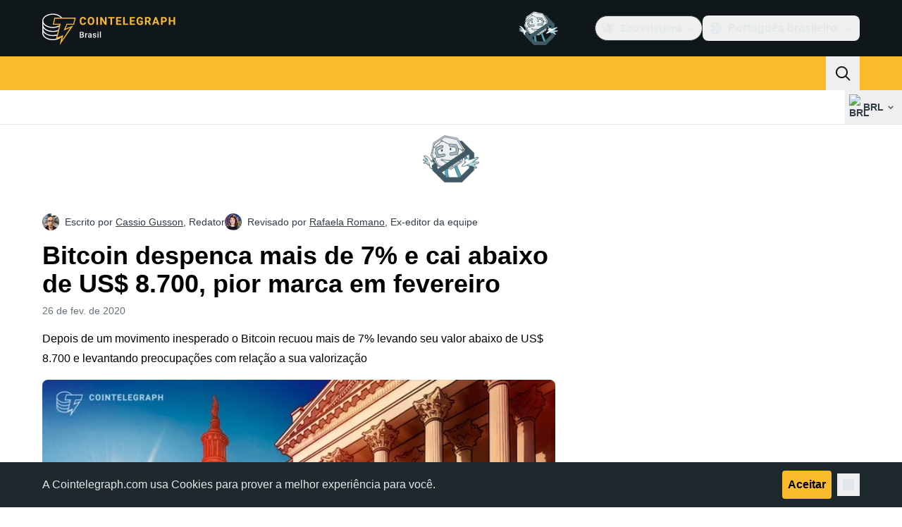

--- FILE ---
content_type: text/javascript; charset=utf-8
request_url: https://br.cointelegraph.com/_duck/ducklings/0YiWvayZ.js
body_size: -5
content:
import{d as I,b as k,aM as v,C as p,o as n,F as e,aD as C,D as t,a8 as s,ay as i,a9 as c,Y as d,aC as L,c as u,at as _,aw as D,n as T}from"./C515-5gH.js";import{_ as x}from"./rUA9FYR5.js";import{useLocaleSelection as z}from"./CQrfr-Bg.js";import{_ as F}from"./BMTz_PjF.js";import{getTouchModalListboxOptionClasses as S}from"./C72pWAq8.js";import{I as V,j as $,A,F as N}from"./-MlEAVjQ.js";try{let o=typeof window<"u"?window:typeof global<"u"?global:typeof globalThis<"u"?globalThis:typeof self<"u"?self:{},l=new o.Error().stack;l&&(o._sentryDebugIds=o._sentryDebugIds||{},o._sentryDebugIds[l]="3aa67a21-ff65-427f-b0f1-b9ef6962c905",o._sentryDebugIdIdentifier="sentry-dbid-3aa67a21-ff65-427f-b0f1-b9ef6962c905")}catch{}const j=["href"],q=I({__name:"TouchLanguageSelector",setup(o){const l=k(),f=v(),{selectedLocaleRef:r,getLocaleDisplayName:m,getLocaleUrl:b,getSelectedLocaleDisplayName:y,getSupportedLocales:h}=z();return(B,g)=>(n(),p(e(V),{modelValue:e(r),"onUpdate:modelValue":g[0]||(g[0]=a=>C(r)?r.value=a:null),as:"div","data-testid":"mobile-dropdown-bar-languages"},{default:t(()=>[s(e($),{as:"template"},{default:t(()=>[s(e(x),{"^data-ct-modal-id":e(f),class:"w-full",size:"lg",round:"none",variant:"ghost",color:"default","data-testid":"mobile-dropdown-bar-languages-toggle"},{default:t(()=>[s(e(c),{name:"obj-world",size:"24",class:"me-2"}),i(" "+d(e(y)())+" ",1),s(e(c),{class:"ms-auto",name:"arrow-chevron-right",size:"24"})]),_:1},8,["^data-ct-modal-id"])]),_:1}),s(L,{enterFromClass:"opacity-0 ease-in",enterActiveClass:"transition",leaveActiveClass:"transition",leaveToClass:"opacity-0 ease-out"},{default:t(()=>[s(e(A),{as:"template"},{default:t(()=>[s(F,{as:"ul",anchorId:e(f)},{title:t(()=>[i(d(e(l).t("mobile.selectLanguage")),1)]),default:t(()=>[(n(!0),u(_,null,D(e(h)(),a=>(n(),p(e(N),{key:a.language,value:a.language,as:"li",class:T(e(S)()),"data-testid":`menu-dropdown-item-${a.code}-name`},{default:t(({selected:w})=>[w?(n(),u(_,{key:0},[i(d(e(m)(a))+" ",1),s(e(c),{class:"me-2 ms-auto text-ct-ds-accent-secondary-default",name:"mark-check-mark",size:"24","data-testid":`mobile-dropdown-bar-${a.code}-selected`},null,8,["data-testid"])],64)):(n(),u("a",{key:1,href:e(b)(a)},d(e(m)(a)),9,j))]),_:2},1032,["value","class","data-testid"]))),128))]),_:1},8,["anchorId"])]),_:1})]),_:1})]),_:1},8,["modelValue"]))}});export{q as _};


--- FILE ---
content_type: text/javascript; charset=utf-8
request_url: https://br.cointelegraph.com/_duck/ducklings/DuHqFOUJ.js
body_size: -214
content:
import{u as b,M as m}from"./DgZ_lo1N.js";import{g as p}from"./C5HMAuj1.js";import{d as w,au as I,c as t,o as s,at as d,aw as u,ao as C,F as y,n as i,Y as g,e as h}from"./C515-5gH.js";try{let a=typeof window<"u"?window:typeof global<"u"?global:typeof globalThis<"u"?globalThis:typeof self<"u"?self:{},n=new a.Error().stack;n&&(a._sentryDebugIds=a._sentryDebugIds||{},a._sentryDebugIds[n]="edbce230-7fb0-4e01-a3de-49cf5b44f218",a._sentryDebugIdIdentifier="sentry-dbid-edbce230-7fb0-4e01-a3de-49cf5b44f218")}catch{}const $={class:"mx-5 mb-5 mt-2 flex gap-8"},B=["data-testid"],D=["data-testid"],E=["href","target","data-testid"],L=["data-testid"],O=["href","target","data-testid"],U=w({__name:"TouchMenu",async setup(a){let n,c;const[T,k]=([n,c]=I(()=>Promise.all([b({type:m.MOBILE_TOP_LEFT}),b({type:m.MOBILE_TOP_RIGHT})])),n=await n,c(),n),x=()=>[h(T),h(k)],r=o=>({"py-1.5 tracking-right":!0,"text-ct-ds-fg-default":!o,"font-semibold text-ct-ds-accent-primary-default":o});return(o,f)=>(s(),t("div",$,[(s(!0),t(d,null,u(x(),(M,_)=>(s(),t("div",{key:_,class:"flex-grow","data-testid":`mobile-menu-column-${_===0?"left":"right"}`},[(s(!0),t(d,null,u(M.getItems(),e=>(s(),t("section",{key:e.getId(),class:"group flex flex-col","data-testid":`mobile-menu-column-${e.getTitle()}`},[e.hasValidUrl()?(s(),t("a",{key:0,class:i(r(!0)),href:e.getUrl(),target:y(p)(e),"data-testid":`mobile-menu-column-${e.getTitle()}-link`},g(e.getTitle()),11,E)):(s(),t("span",{key:1,class:i(r(!0)),"data-testid":`mobile-menu-column-${e.getTitle()}-link`},g(e.getTitle()),11,L)),(s(!0),t(d,null,u(e.getChildren(),l=>(s(),t("a",{key:l.getId(),class:i(r(!1)),href:l.getUrl(),target:y(p)(l),"data-testid":`mobile-menu-column-${e.getTitle()}-${l.getTitle()}-link`},g(l.getTitle()),11,O))),128)),f[0]||(f[0]=C("span",{class:"my-4 h-px max-w-32 bg-ct-ds-border-default group-last:hidden tablet:max-w-48"},null,-1))],8,D))),128))],8,B))),128))]))}});export{U as _};


--- FILE ---
content_type: text/javascript; charset=utf-8
request_url: https://br.cointelegraph.com/_duck/ducklings/3_3mgpjB.js
body_size: -383
content:
import{_ as a}from"./DMb0ofbW.js";import{d as u,aj as b,c as _,as as f,F as t,o as p,ao as r,Y as g,a8 as d,aA as l,D as n,ay as c,ak as m}from"./C515-5gH.js";try{let o=typeof window<"u"?window:typeof global<"u"?global:typeof globalThis<"u"?globalThis:typeof self<"u"?self:{},s=new o.Error().stack;s&&(o._sentryDebugIds=o._sentryDebugIds||{},o._sentryDebugIds[s]="9ca1d6ec-4629-492c-acbe-1abd69a25b07",o._sentryDebugIdIdentifier="sentry-dbid-9ca1d6ec-4629-492c-acbe-1abd69a25b07")}catch{}const y={key:0,class:"rounded-lg border border-ct-ds-border-clear bg-ct-ds-bg-1"},w={class:"truncate border-b border-ct-ds-border-clear p-3 text-xs text-ct-ds-fg-muted"},x={class:"border-b border-ct-ds-border-clear p-1"},k={class:"p-1"},N=u({__name:"UserMenuDropdown",setup(o){const s=b(),i=async()=>{await s.logout(),await m("/")};return(D,e)=>t(s).currentUser?(p(),_("div",y,[r("p",w,g(t(s).currentUser.email),1),r("div",x,[d(a,{as:t(l),to:"/hub",color:"default",icon:"comm-mail"},{default:n(()=>e[1]||(e[1]=[c(" Newsletters ")])),_:1,__:[1]},8,["as"])]),r("div",k,[d(a,{as:t(l),to:"/hub/update-password",color:"default",icon:"sec-lock-closed"},{default:n(()=>e[2]||(e[2]=[c(" Change password ")])),_:1,__:[2]},8,["as"]),d(a,{as:"button",color:"red",icon:"arrow-logout",onClick:e[0]||(e[0]=v=>i())},{default:n(()=>e[3]||(e[3]=[c(" Log out ")])),_:1,__:[3]})])])):f("",!0)}});export{N as _};


--- FILE ---
content_type: text/javascript; charset=utf-8
request_url: https://br.cointelegraph.com/_duck/ducklings/CliITf2X.js
body_size: 62
content:
import{d as v,bz as g,aF as h,b1 as T,bA as k,an as C,bB as w,bC as B,l as D,e as l,c as F,o as t,a8 as r,D as c,C as d,as as p,F as s,aC as u,bD as S,n as $,at as z,aQ as E}from"./C515-5gH.js";import{_ as H}from"./ljBluDYP.js";import{_ as I}from"./CXhJhE4F.js";import"./rUA9FYR5.js";try{let e=typeof window<"u"?window:typeof global<"u"?global:typeof globalThis<"u"?globalThis:typeof self<"u"?self:{},a=new e.Error().stack;a&&(e._sentryDebugIds=e._sentryDebugIds||{},e._sentryDebugIds[a]="3bad2773-398d-4ea6-8c61-c420d3360bbb",e._sentryDebugIdIdentifier="sentry-dbid-3bad2773-398d-4ea6-8c61-c420d3360bbb")}catch{}const V=v({__name:"BottomStack",props:{backToTopVisible:{type:Boolean}},setup(e){const o=g().isEnabled("hide_privacy_policy")||h("privacy-policy-hidden",!1),y=T("privacy-policy"),{height:b}=k(),{y:f}=C({behavior:"instant"}),{height:m}=w(()=>B(y),{windowResize:!0,immediate:!0,updateTiming:"next-frame"}),_=D(()=>l(f)>l(b));return(i,n)=>(t(),F(z,null,[r(u,{appear:!1,leaveActiveClass:"transition duration-400 ease-in-out",leaveToClass:"opacity-0"},{default:c(()=>[s(o)?p("",!0):(t(),d(H,{key:0,ref:"privacy-policy","data-testid":"privacy-policy",onHide:n[0]||(n[0]=P=>o.value=!0)},null,512))]),_:1}),r(u,{appear:!0,enterActiveClass:"transition duration-400 ease-out",enterFromClass:"opacity-0",enterToClass:"opacity-100",leaveActiveClass:"transition duration-400 ease-out",leaveFromClass:"opacity-100",leaveToClass:"opacity-0"},{default:c(()=>[i.backToTopVisible&&s(_)?(t(),d(I,{key:0,ref:"back-to-top",class:$(i.$style["back-to-top"]),style:S({"--privacy-policy-height":`${-s(m)}px`}),"data-testid":"scroll-to-top"},null,8,["class","style"])):p("",!0)]),_:1})],64))}}),x={"back-to-top":"_back-to-top_14ehq_1"},A={$style:x},q=E(V,[["__cssModules",A]]);export{q as default};


--- FILE ---
content_type: text/javascript; charset=utf-8
request_url: https://br.cointelegraph.com/_duck/ducklings/Cw6lX63h.js
body_size: -700
content:
import{d as s,b as o,c as n,o as c,Y as d,F as a}from"./C515-5gH.js";try{let e=typeof window<"u"?window:typeof global<"u"?global:typeof globalThis<"u"?globalThis:typeof self<"u"?self:{},t=new e.Error().stack;t&&(e._sentryDebugIds=e._sentryDebugIds||{},e._sentryDebugIds[t]="c47cc6cc-975f-40f2-9bfb-058983a4396b",e._sentryDebugIdIdentifier="sentry-dbid-c47cc6cc-975f-40f2-9bfb-058983a4396b")}catch{}const f={class:"text-center text-sm text-ct-ds-fg-subtle desktop:pe-48 desktop:text-left desktop:text-sm","data-testid":"footer-bottom-zone-about-us"},u=s({__name:"FooterAboutUs",setup(e){const t=o();return(r,b)=>(c(),n("p",f,d(a(t).t("about.us.text")),1))}});export{u as _};


--- FILE ---
content_type: text/javascript; charset=utf-8
request_url: https://br.cointelegraph.com/_duck/ducklings/DPKx8PVH.js
body_size: -290
content:
import{ba as f,bb as m,b8 as u,d as b,b1 as p,t as y,C as _,o as g,D as h,ao as l,a8 as k,Y as d,F as r,bc as S,aA as x}from"./C515-5gH.js";import{u as R,_ as w}from"./U8Io5Pzh.js";import{u as D}from"./Cos7-Kni.js";try{let e=typeof window<"u"?window:typeof global<"u"?global:typeof globalThis<"u"?globalThis:typeof self<"u"?self:{},t=new e.Error().stack;t&&(e._sentryDebugIds=e._sentryDebugIds||{},e._sentryDebugIds[t]="ab141df4-602d-4203-8217-b015a9d14515",e._sentryDebugIdIdentifier="sentry-dbid-ab141df4-602d-4203-8217-b015a9d14515")}catch{}const I=(e,t)=>{const n=f(t);return m((i,a)=>{let s;return u([n,e],([c,o])=>{if(!(!c&&s!==void 0)){if(!c){s=o;return}s=o,a()}},{flush:"sync",immediate:!0}),{get(){return i(),s},set(){}}})},V={class:"text-sm","data-testid":"rate-ticker-price"},B=b({__name:"RateSymbolTicker",props:{rate:{}},setup(e){const t=D(),n=p("tickerSymbolRef"),i=R({fiatSymbol:t}),a=I(y(()=>e.rate),n);return(s,c)=>{const o=x;return g(),_(o,{key:s.rate.cryptoSymbol,href:S(r(a).slug),"data-testid":"rate-ticker",class:"inline-flex gap-1 px-2 py-1.5 hover:bg-ct-ds-bg-3"},{default:h(()=>[l("span",{ref_key:"tickerSymbolRef",ref:n,class:"text-sm font-semibold text-ct-ds-fg-stronger","data-testid":"rate-ticker-title"},d(r(a).cryptoSymbol),513),l("span",V,d(r(i).formatPrice(r(a).price)),1),k(r(w),{size:"sm",percentage:r(a).change24h,"data-testid":"rate-ticker-price-change"},null,8,["percentage"])]),_:1},8,["href"])}}});export{B as _};
